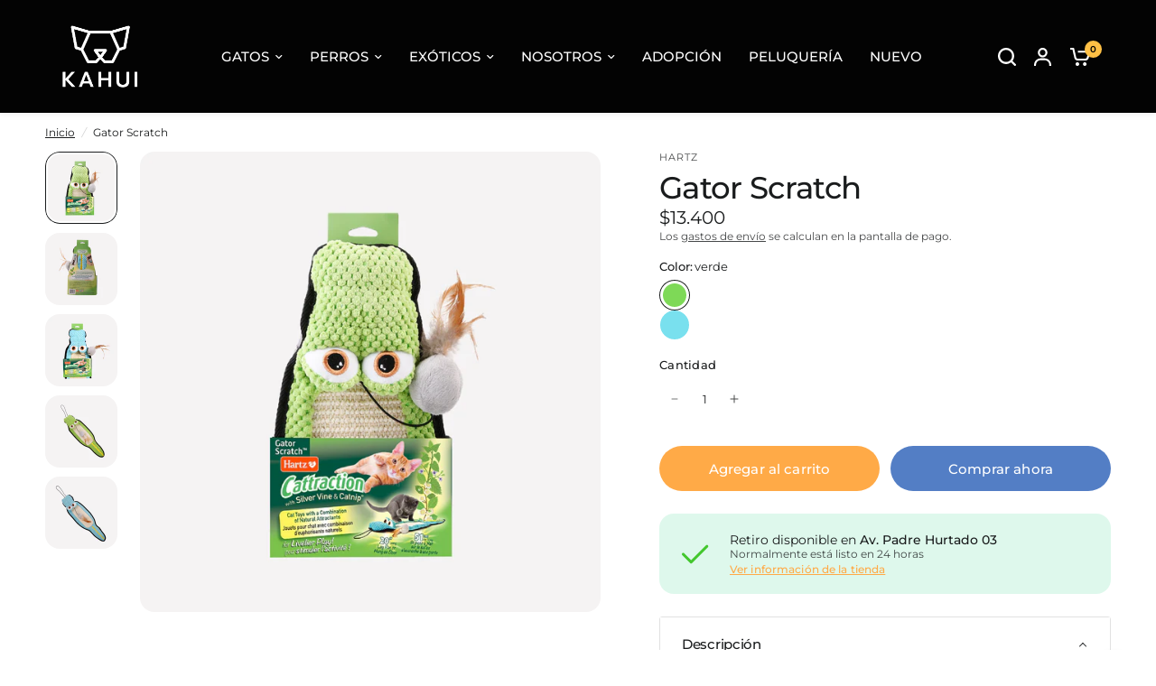

--- FILE ---
content_type: text/javascript
request_url: https://kahui.cl/cdn/shop/t/8/assets/back-to-top.js?v=139258910185694657931748540382
body_size: -585
content:
if(!customElements.get("back-to-top")){class BackToTop extends HTMLElement{constructor(){super(),this.pageHeight=window.innerHeight}connectedCallback(){this.addEventListener("click",this.onClick),window.addEventListener("scroll",this.checkVisible.bind(this))}checkVisible(event){window.requestAnimationFrame(()=>{window.scrollY>this.pageHeight?this.classList.add("back-to-top--active"):this.classList.remove("back-to-top--active")})}onClick(){window.scrollTo({top:0,left:0,behavior:"smooth"})}}customElements.define("back-to-top",BackToTop)}
//# sourceMappingURL=/cdn/shop/t/8/assets/back-to-top.js.map?v=139258910185694657931748540382
